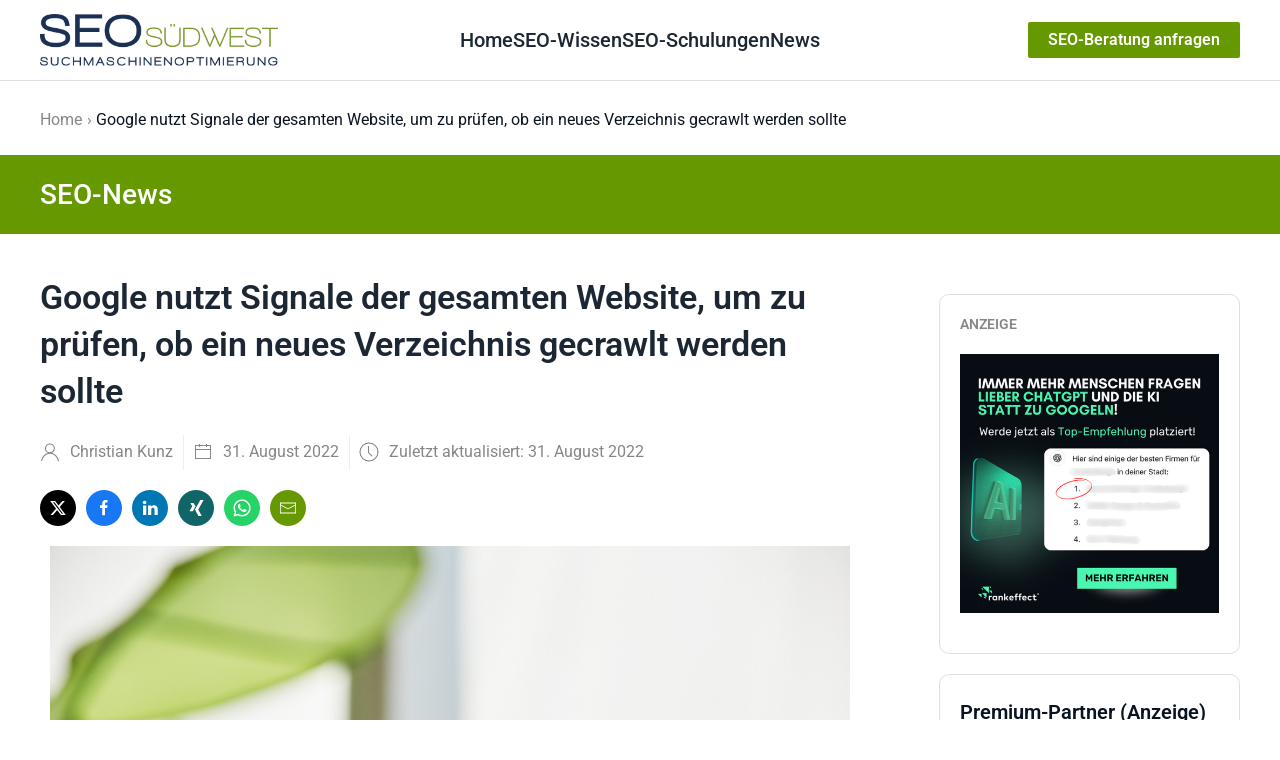

--- FILE ---
content_type: text/html; charset=utf-8
request_url: https://www.seo-suedwest.de/8311-google-nutzt-signale-der-gesamten-website-um-zu-pruefen-ob-ein-neues-verzeichnis-gecrawlt-werden-sollte.html
body_size: 16787
content:
<!DOCTYPE html>
<html lang="de-de" dir="ltr">
    <head>
        <meta name="viewport" content="width=device-width, initial-scale=1">
        <link rel="icon" href="/images/seo-suedwest-favicon-192-192.png" sizes="any">
                <link rel="apple-touch-icon" href="/templates/yootheme/packages/theme-joomla/assets/images/apple-touch-icon.png">
        <meta charset="utf-8">
	<meta name="twitter:card" content="summary_large_image">
	<meta name="og:title" content="Google nutzt Signale der gesamten Website, um zu prüfen, ob ein neues Verzeichnis gecrawlt werden sollte">
	<meta name="twitter:title" content="Google nutzt Signale der gesamten Website, um zu prüfen, ob ein neues Verzeichnis gecrawlt werden sollte">
	<meta name="og:type" content="article">
	<meta name="og:image" content="https://www.seo-suedwest.de/images/android-bots-1400.jpg">
	<meta name="twitter:image" content="https://www.seo-suedwest.de/images/android-bots-1400.jpg">
	<meta name="og:url" content="https://www.seo-suedwest.de/8311-google-nutzt-signale-der-gesamten-website-um-zu-pruefen-ob-ein-neues-verzeichnis-gecrawlt-werden-sollte.html">
	<meta name="og:site_name" content="SEO Südwest">
	<meta name="og:description" content="Wenn auf einer Website ein neues Verzeichnis hinzugefügt wird, nutzt Google Signale der gesamten Website, um zu prüfen, ob sich das Crawlen des Verzeichnisses lohnt.">
	<meta name="twitter:description" content="Wenn auf einer Website ein neues Verzeichnis hinzugefügt wird, nutzt Google Signale der gesamten Website, um zu prüfen, ob sich das Crawlen des Verzeichnisses lohnt.">
	<meta name="robots" content="index, follow, max-snippet:-1, max-image-preview:large, max-video-preview:-1">
	<meta name="author" content="Christian Kunz">
	<meta name="description" content="Wenn auf einer Website ein neues Verzeichnis hinzugefügt wird, nutzt Google Signale der gesamten Website, um zu prüfen, ob sich das Crawlen des Verzeichnisses lohnt.">
	<meta name="generator" content="Joomla! - Open Source Content Management">
	<title>Google nutzt Signale der gesamten Website, um zu prüfen, ob ein neues Verzeichnis gecrawlt werden sollte – SEO Südwest</title>
	<link href="/media/system/css/joomla-fontawesome.min.css?ver=4.4.3" rel="preload" as="style" onload="this.onload=null;this.rel='stylesheet'">
	<link href="/favicon.ico" rel="icon" type="image/vnd.microsoft.icon">
<link href="/media/vendor/joomla-custom-elements/css/joomla-alert.min.css?0.2.0" rel="stylesheet" />
	<link href="https://www.seo-suedwest.de/media/com_acym/css/module.min.css?v=1001" rel="stylesheet" />
	<link href="https://www.seo-suedwest.de/media/com_acym/css/modal.min.css?v=1738764386" rel="stylesheet" />
	<link href="/modules/mod_raxo_related_articles/tmpl/raxo-default/raxo-default.css" rel="stylesheet" />
	<link href="/media/plg_system_jcepro/site/css/content.min.css?86aa0286b6232c4a5b58f892ce080277" rel="stylesheet" />
	<link href="/templates/yootheme/css/theme.31.css?1759403553" rel="stylesheet" />
<script src="/media/vendor/jquery/js/jquery.min.js?3.7.1"></script>
	<script src="/media/legacy/js/jquery-noconflict.min.js?647005fc12b79b3ca2bb30c059899d5994e3e34d"></script>
	<script type="application/json" class="joomla-script-options new">{"joomla.jtext":{"ERROR":"Fehler","MESSAGE":"Nachricht","NOTICE":"Hinweis","WARNING":"Warnung","JCLOSE":"Schlie\u00dfen","JOK":"OK","JOPEN":"\u00d6ffnen"},"system.paths":{"root":"","rootFull":"https:\/\/www.seo-suedwest.de\/","base":"","baseFull":"https:\/\/www.seo-suedwest.de\/"},"csrf.token":"a861cf7bc2bec3a32fb9a95ce9234a01"}</script>
	<script src="/media/system/js/core.min.js?37ffe4186289eba9c5df81bea44080aff77b9684"></script>
	<script src="/media/vendor/webcomponentsjs/js/webcomponents-bundle.min.js?2.8.0" nomodule defer></script>
	<script src="/media/system/js/messages-es5.min.js?c29829fd2432533d05b15b771f86c6637708bd9d" nomodule defer></script>
	<script src="/media/system/js/joomla-hidden-mail-es5.min.js?b2c8377606bb898b64d21e2d06c6bb925371b9c3" nomodule defer></script>
	<script src="/media/system/js/joomla-hidden-mail.min.js?065992337609bf436e2fedbcbdc3de1406158b97" type="module"></script>
	<script src="/media/system/js/messages.min.js?7f7aa28ac8e8d42145850e8b45b3bc82ff9a6411" type="module"></script>
	<script src="https://www.seo-suedwest.de/media/com_acym/js/module.min.js?v=1001"></script>
	<script src="https://www.seo-suedwest.de/media/com_acym/js/modal.min.js?v=1738764386" defer></script>
	<script src="/plugins/system/yooessentials/modules/element/elements/social_sharing_item/assets/asset.js?2.2.31-1217.0948" defer></script>
	<script src="/templates/yootheme/vendor/assets/uikit/dist/js/uikit.min.js?4.4.3"></script>
	<script src="/templates/yootheme/vendor/assets/uikit/dist/js/uikit-icons-tech-space.min.js?4.4.3"></script>
	<script src="/templates/yootheme/js/theme.js?4.4.3"></script>
	<script>
        if(typeof acymModule === 'undefined'){
            var acymModule = [];
			acymModule['emailRegex'] = /^.+\@(.+\.)+.{2,20}$/i;
			acymModule['NAMECAPTION'] = 'Name';
			acymModule['NAME_MISSING'] = 'Please enter your name';
			acymModule['EMAILCAPTION'] = 'Email';
			acymModule['VALID_EMAIL'] = 'Please enter a valid e-mail address';
			acymModule['VALID_EMAIL_CONFIRMATION'] = 'E-Mail-Feld und E-Mail-Bestätigungsfeld müssen identisch sein';
			acymModule['CAPTCHA_MISSING'] = 'The captcha is invalid, please try again';
			acymModule['NO_LIST_SELECTED'] = 'Please select the lists you want to subscribe to';
			acymModule['NO_LIST_SELECTED_UNSUB'] = 'Bitte wählen Sie die Listen, von denen Sie sich abmelden möchten';
            acymModule['ACCEPT_TERMS'] = 'Bitte lesen Sie die Nutzungsbedingungen / die Datenschutzbedingungen';
        }
		</script>
	<script>window.addEventListener("DOMContentLoaded", (event) => {
acymModule["excludeValuesformAcym75201"] = [];
acymModule["excludeValuesformAcym75201"]["2"] = "Email";  });</script>
	<script>document.addEventListener('DOMContentLoaded', function() {
            Array.prototype.slice.call(document.querySelectorAll('a span[id^="cloak"]')).forEach(function(span) {
                span.innerText = span.textContent;
            });
        });</script>
	<script>// Bild bei SEO-Beratung inventieren bei farbiger Sektion  
document.addEventListener("DOMContentLoaded", function() {
       
        var bildElement = document.querySelector(".uk-section.uk-section-primary .changetheicon img");
        if (bildElement && bildElement.src.endsWith('/bilder/seo-beratung-schwarz.png')) {
           
            bildElement.src = '/bilder/icon-telefon.png';
        }
    });


// Tabellen scrollbar machen
 document.addEventListener('DOMContentLoaded', function() {
    // Funktion zum Hinzufügen der CSS-Klasse zum übergeordneten Element
    function addClassToParentTables(className) {
        var tables = document.querySelectorAll('.uk-panel table');
      
        tables.forEach(function(table) {
            var parentContainer = table.parentElement;
            if (parentContainer) {
                parentContainer.classList.add(className);
            }
        });
    }

    // Fügen Sie die Klasse 'fnet-scrollable-table' zu allen Tabellen hinzu
    addClassToParentTables('fnet-scrollable-table');
     
     // Weitere Beiträge nur auf erster Seite anzeigen
    const urlParams = new URLSearchParams(window.location.search);
    const startParam = urlParams.get('start');

    if (startParam !== null) {
      const elementsToHide = document.querySelectorAll('.fnet_hidefirstten');
      elementsToHide.forEach(function(element) {
        element.style.display = 'none';
      });
    }
});</script>
	<!-- Start: Google Strukturierte Daten -->
			
<script type="application/ld+json" data-type="gsd">
{
    "@context": "https://schema.org",
    "@type": "WebSite",
    "url": "https://www.seo-suedwest.de",
    "name": "SEO Südwest"
}
</script>

<script type="application/ld+json" data-type="gsd">
{
    "@context": "https://schema.org",
    "@type": "Organization",
    "url": "https://www.seo-suedwest.de",
    "logo": "https://www.seo-suedwest.de/images/images/images/images/SEO_Logo_final.png"
}
</script>

<script type="application/ld+json" data-type="gsd">
{
    "@context": "https://schema.org",
    "@type": "Organization",
    "name": "SEO Südwest",
    "url": "https://www.seo-suedwest.de",
    "sameAs": [
        "https://www.facebook.com/suedwest.seo/",
        "https://x.com/SEO_Suedwest"
    ]
}
</script>

<script type="application/ld+json" data-type="gsd">
{
    "@context": "https://schema.org",
    "@type": "BreadcrumbList",
    "itemListElement": [
        {
            "@type": "ListItem",
            "position": 1,
            "name": "Home",
            "item": "https://www.seo-suedwest.de/"
        },
        {
            "@type": "ListItem",
            "position": 2,
            "name": "Google nutzt Signale der gesamten Website, um zu prüfen, ob ein neues Verzeichnis gecrawlt werden sollte",
            "item": "https://www.seo-suedwest.de/8311-google-nutzt-signale-der-gesamten-website-um-zu-pruefen-ob-ein-neues-verzeichnis-gecrawlt-werden-sollte.html"
        }
    ]
}
</script>

<script type="application/ld+json" data-type="gsd">
{
    "@context": "https://schema.org",
    "@type": "NewsArticle",
    "mainEntityOfPage": {
        "@type": "WebPage",
        "@id": "https://www.seo-suedwest.de/8311-google-nutzt-signale-der-gesamten-website-um-zu-pruefen-ob-ein-neues-verzeichnis-gecrawlt-werden-sollte.html"
    },
    "headline": "Google nutzt Signale der gesamten Website, um zu prüfen, ob ein neues Verzeichnis gecrawlt werden sollte",
    "description": "Wenn auf einer Website ein neues Verzeichnis hinzugefügt wird, nutzt Google die Signale der gesamten Website, um zu prüfen, ob sich das Crawlen des Verzeichnisses lohnt.",
    "image": {
        "@type": "ImageObject",
        "url": "https://www.seo-suedwest.de/images/android-bots-1400.jpg"
    },
    "publisher": {
        "@type": "Organization",
        "name": "SEO Südwest",
        "logo": {
            "@type": "ImageObject",
            "url": "https://www.seo-suedwest.de/images/images/images/images/SEO_Logo_final.png"
        }
    },
    "author": {
        "@type": "Person",
        "name": "Christian Kunz",
        "url": "https://www.seo-suedwest.de/christian-kunz.html"
    },
    "datePublished": "2022-08-31T08:55:12+02:00",
    "dateCreated": "2022-08-31T08:55:12+02:00",
    "dateModified": "2022-08-31T08:55:25+02:00"
}
</script>
			<!-- End: Google Strukturierte Daten -->
	<script>window.yootheme ||= {}; var $theme = yootheme.theme = {"i18n":{"close":{"label":"Close"},"totop":{"label":"Back to top"},"marker":{"label":"Open"},"navbarToggleIcon":{"label":"Open menu"},"paginationPrevious":{"label":"Previous page"},"paginationNext":{"label":"Next page"},"searchIcon":{"toggle":"Open Search","submit":"Submit Search"},"slider":{"next":"Next slide","previous":"Previous slide","slideX":"Slide %s","slideLabel":"%s of %s"},"slideshow":{"next":"Next slide","previous":"Previous slide","slideX":"Slide %s","slideLabel":"%s of %s"},"lightboxPanel":{"next":"Next slide","previous":"Previous slide","slideLabel":"%s of %s","close":"Close"}}};</script>

    </head>
    <body class=" article-detail mm-hover showInvertSection">

        <div class="uk-hidden-visually uk-notification uk-notification-top-left uk-width-auto">
            <div class="uk-notification-message">
                <a href="#tm-main">Skip to main content</a>
            </div>
        </div>

        
        
        <div class="tm-page">

                        


<header class="tm-header-mobile uk-hidden@l">


    
        <div class="uk-navbar-container">

            <div class="uk-container uk-container-expand">
                <nav class="uk-navbar" uk-navbar="{&quot;align&quot;:&quot;left&quot;,&quot;container&quot;:&quot;.tm-header-mobile&quot;,&quot;boundary&quot;:&quot;.tm-header-mobile .uk-navbar-container&quot;}">

                                        <div class="uk-navbar-left">

                                                    <a href="https://www.seo-suedwest.de/" aria-label="Zurück zur Startseite" class="uk-logo uk-navbar-item">
    <img alt loading="eager" height="32" src="/images/images/images/images/SEO_Logo_final.png"></a>
                        
                        
                    </div>
                    
                    
                                        <div class="uk-navbar-right">

                                                    
                        
                        
<div class="uk-navbar-item" id="module-593">

    
    
<div class="uk-margin-remove-last-child custom" ><p><a href="/seo-karlsruhe-baden-pfalz.html" class="uk-button uk-button-primary uk-button-small subbutton">SEO-Beratung anfragen</a></p></div>

</div>
<a uk-toggle href="#tm-dialog-mobile" class="uk-navbar-toggle">

        
        <div uk-navbar-toggle-icon></div>

        
    </a>

                    </div>
                    
                </nav>
            </div>

        </div>

    



        <div id="tm-dialog-mobile" uk-offcanvas="container: true; overlay: true" mode="slide" flip>
        <div class="uk-offcanvas-bar uk-flex uk-flex-column">

                        <button class="uk-offcanvas-close uk-close-large" type="button" uk-close uk-toggle="cls: uk-close-large; mode: media; media: @s"></button>
            
                        <div class="uk-margin-auto-bottom">
                
<div class="uk-panel" id="module-menu-dialog-mobile">

    
    
<ul class="uk-nav uk-nav-default">
    
	<li class="item-172 uk-active"><a href="/"> Home</a></li>
	<li class="item-171 uk-parent"><a href="/seo-wissen.html"> SEO-Wissen</a>
	<ul class="uk-nav-sub">

		<li class="item-456"><a href="/6655-google-core-web-vitals-alles-was-ihr-wissen-muesst.html"> Core Web Vitals</a></li>
		<li class="item-555"><a href="https://www.seo-suedwest.de/8172-was-kostet-seo.html"> Was kostet SEO?</a></li>
		<li class="item-66"><a href="/seo-wissen/seo-checkliste.html"> SEO-Checkliste</a></li>
		<li class="item-61"><a href="/seo-wissen/warum-suchmaschinenoptimierung.html"> Warum SEO?</a></li>
		<li class="item-27 uk-parent"><a href="/seo-wissen/onsite-optimierung.html"> Onsite-Optimierung</a>
		<ul>

			<li class="item-64"><a href="/seo-wissen/onsite-optimierung/seo-trends-suchverhalten.html"> SEO und Trends im Suchverhalten</a></li>
			<li class="item-62"><a href="/seo-wissen/onsite-optimierung/pagerank-sculpting.html"> PageRank-Sculpting</a></li>
			<li class="item-71"><a href="/seo-wissen/onsite-optimierung/long-tail-optimierung.html"> Long-Tail-Optimierung</a></li>
			<li class="item-238"><a href="/seo-wissen/onsite-optimierung/seo-title-optimierung.html"> Title-Optimierung</a></li></ul></li>
		<li class="item-55 uk-parent"><a href="/seo-wissen/offsite-optimierung.html"> Offsite-Optimierung</a>
		<ul>

			<li class="item-56"><a href="/seo-wissen/offsite-optimierung/link-strategie.html"> Link-Strategie</a></li></ul></li>
		<li class="item-106"><a href="/seo-wissen/seo-projektmanagement.html"> SEO-Projektmanagement</a></li>
		<li class="item-86"><a href="/seo-wissen/tipps-und-tricks.html"> Tipps und Tricks</a></li>
		<li class="item-76"><a href="/seo-wissen/webverzeichnisse.html"> Webverzeichnisse</a></li>
		<li class="item-111"><a href="/seo-wissen/seo-blogs.html"> SEO-Blogs</a></li>
		<li class="item-193"><a href="/seo-wissen/faq.html" title="SEO-FAQ"> SEO-FAQ</a></li>
		<li class="item-223"><a href="/seo-wissen/information-retrieval.html"> Information Retrieval</a></li>
		<li class="item-237"><a href="/seo-wissen/mobile-seo.html"> Mobile SEO</a></li>
		<li class="item-272"><a href="/seo-wissen/seo-glossar.html"> SEO-Glossar</a></li>
		<li class="item-296"><a href="/seo-wissen/seo-bildersuche.html"> SEO für die Bildersuche</a></li>
		<li class="item-307"><a href="/seo-wissen/seo-selber-machen.html"> SEO selber machen</a></li>
		<li class="item-419"><a href="/seo-wissen/seo-newsletter.html"> SEO-Newsletter</a></li></ul></li>
	<li class="item-344"><a href="/seo-schulungen-und-seminare.html"> SEO-Schulungen</a></li>
	<li class="item-199 uk-active uk-parent"><a href="/"> News</a>
	<ul class="uk-nav-sub">

		<li class="item-229"><a href="/news/blogszene.html"> SEO-Blogszene</a></li>
		<li class="item-224"><a href="/news/politik.html"> Politik</a></li>
		<li class="item-230"><a href="/news/wissenschaft-und-technik.html"> Wissenschaft und Technik</a></li>
		<li class="item-95"><a href="/news/blog.html"> Blog</a></li>
		<li class="item-356"><a href="/news/podcast.html"> SEO-Podcast</a></li></ul></li></ul>

</div>

            </div>
            
            
        </div>
    </div>
    
    
    

</header>




<header class="tm-header uk-visible@l">



        <div uk-sticky media="@l" show-on-up animation="uk-animation-slide-top" cls-active="uk-navbar-sticky" sel-target=".uk-navbar-container">
    
        <div class="uk-navbar-container">

            <div class="uk-container uk-container-xlarge">
                <nav class="uk-navbar" uk-navbar="{&quot;align&quot;:&quot;left&quot;,&quot;container&quot;:&quot;.tm-header &gt; [uk-sticky]&quot;,&quot;boundary&quot;:&quot;.tm-header .uk-navbar-container&quot;}">

                                        <div class="uk-navbar-left">

                                                    <a href="https://www.seo-suedwest.de/" aria-label="Zurück zur Startseite" class="uk-logo uk-navbar-item">
    <img alt loading="eager" height="48" src="/images/images/images/images/SEO_Logo_final.png"></a>
                        
                        
                        
                    </div>
                    
                                        <div class="uk-navbar-center">

                        
                                                    
<ul class="uk-navbar-nav">
    
	<li class="item-172 uk-active"><a href="/"> Home</a></li>
	<li class="item-171 uk-parent"><a href="/seo-wissen.html"> SEO-Wissen</a>
	<div class="uk-drop uk-navbar-dropdown"><div><ul class="uk-nav uk-navbar-dropdown-nav">

		<li class="item-456"><a href="/6655-google-core-web-vitals-alles-was-ihr-wissen-muesst.html"> Core Web Vitals</a></li>
		<li class="item-555"><a href="https://www.seo-suedwest.de/8172-was-kostet-seo.html"> Was kostet SEO?</a></li>
		<li class="item-66"><a href="/seo-wissen/seo-checkliste.html"> SEO-Checkliste</a></li>
		<li class="item-61"><a href="/seo-wissen/warum-suchmaschinenoptimierung.html"> Warum SEO?</a></li>
		<li class="item-27 uk-parent"><a href="/seo-wissen/onsite-optimierung.html"> Onsite-Optimierung</a>
		<ul class="uk-nav-sub">

			<li class="item-64"><a href="/seo-wissen/onsite-optimierung/seo-trends-suchverhalten.html"> SEO und Trends im Suchverhalten</a></li>
			<li class="item-62"><a href="/seo-wissen/onsite-optimierung/pagerank-sculpting.html"> PageRank-Sculpting</a></li>
			<li class="item-71"><a href="/seo-wissen/onsite-optimierung/long-tail-optimierung.html"> Long-Tail-Optimierung</a></li>
			<li class="item-238"><a href="/seo-wissen/onsite-optimierung/seo-title-optimierung.html"> Title-Optimierung</a></li></ul></li>
		<li class="item-55 uk-parent"><a href="/seo-wissen/offsite-optimierung.html"> Offsite-Optimierung</a>
		<ul class="uk-nav-sub">

			<li class="item-56"><a href="/seo-wissen/offsite-optimierung/link-strategie.html"> Link-Strategie</a></li></ul></li>
		<li class="item-106"><a href="/seo-wissen/seo-projektmanagement.html"> SEO-Projektmanagement</a></li>
		<li class="item-86"><a href="/seo-wissen/tipps-und-tricks.html"> Tipps und Tricks</a></li>
		<li class="item-76"><a href="/seo-wissen/webverzeichnisse.html"> Webverzeichnisse</a></li>
		<li class="item-111"><a href="/seo-wissen/seo-blogs.html"> SEO-Blogs</a></li>
		<li class="item-193"><a href="/seo-wissen/faq.html" title="SEO-FAQ"> SEO-FAQ</a></li>
		<li class="item-223"><a href="/seo-wissen/information-retrieval.html"> Information Retrieval</a></li>
		<li class="item-237"><a href="/seo-wissen/mobile-seo.html"> Mobile SEO</a></li>
		<li class="item-272"><a href="/seo-wissen/seo-glossar.html"> SEO-Glossar</a></li>
		<li class="item-296"><a href="/seo-wissen/seo-bildersuche.html"> SEO für die Bildersuche</a></li>
		<li class="item-307"><a href="/seo-wissen/seo-selber-machen.html"> SEO selber machen</a></li>
		<li class="item-419"><a href="/seo-wissen/seo-newsletter.html"> SEO-Newsletter</a></li></ul></div></div></li>
	<li class="item-344"><a href="/seo-schulungen-und-seminare.html"> SEO-Schulungen</a></li>
	<li class="item-199 uk-active uk-parent"><a href="/"> News</a>
	<div class="uk-drop uk-navbar-dropdown"><div><ul class="uk-nav uk-navbar-dropdown-nav">

		<li class="item-229"><a href="/news/blogszene.html"> SEO-Blogszene</a></li>
		<li class="item-224"><a href="/news/politik.html"> Politik</a></li>
		<li class="item-230"><a href="/news/wissenschaft-und-technik.html"> Wissenschaft und Technik</a></li>
		<li class="item-95"><a href="/news/blog.html"> Blog</a></li>
		<li class="item-356"><a href="/news/podcast.html"> SEO-Podcast</a></li></ul></div></div></li></ul>

                        
                    </div>
                    
                                        <div class="uk-navbar-right">

                        
                                                    
<div class="uk-navbar-item" id="module-594">

    
    
<div class="uk-margin-remove-last-child custom" ><p><a href="/seo-karlsruhe-baden-pfalz.html" class="uk-button uk-button-primary uk-button-small subbutton">SEO-Beratung anfragen</a></p></div>

</div>

                        
                    </div>
                    
                </nav>
            </div>

        </div>

        </div>
    







</header>

            
            

            <main id="tm-main" >

                
                <div id="system-message-container" aria-live="polite"></div>

                <!-- Builder #template-nFunvE6- -->
<div class="uk-section-default uk-section uk-section-xsmall">
    
        
        
        
            
                                <div class="uk-container uk-container-large">                
                    <div class="uk-grid tm-grid-expand uk-child-width-1-1 uk-grid-margin">
<div class="uk-width-1-1">
    
        
            
            
            
                
                    

<nav aria-label="Breadcrumb">
    <ul class="uk-breadcrumb uk-margin-remove-bottom" vocab="https://schema.org/" typeof="BreadcrumbList">
    
            <li property="itemListElement" typeof="ListItem">            <a href="/" property="item" typeof="WebPage"><span property="name">Home</span></a>
            <meta property="position" content="1">
            </li>    
            <li property="itemListElement" typeof="ListItem">            <span property="name" aria-current="page">Google nutzt Signale der gesamten Website, um zu prüfen, ob ein neues Verzeichnis gecrawlt werden sollte</span>            <meta property="position" content="2">
            </li>    
    </ul>
</nav>

                
            
        
    
</div></div>
                                </div>                
            
        
    
</div>
<div class="uk-section-primary uk-section uk-section-xsmall">
    
        
        
        
            
                                <div class="uk-container uk-container-large">                
                    <div class="uk-grid tm-grid-expand uk-child-width-1-1 uk-grid-margin">
<div class="uk-width-1-1">
    
        
            
            
            
                
                    
<div class="uk-h2">        SEO-News    </div>
                
            
        
    
</div></div>
                                </div>                
            
        
    
</div>
<div class="uk-section-default uk-section uk-section-small">
    
        
        
        
            
                                <div class="uk-container">                
                    <div class="uk-grid tm-grid-expand uk-grid-column-large uk-grid-row-small uk-grid-margin-small" uk-grid>
<div class="uk-width-expand@m">
    
        
            
            
            
                
                    
<h1 class="uk-h1 uk-margin">        Google nutzt Signale der gesamten Website, um zu prüfen, ob ein neues Verzeichnis gecrawlt werden sollte    </h1>
<div class="uk-margin">
    <div class="uk-grid uk-child-width-auto uk-grid-small uk-grid-divider uk-grid-match" uk-grid>        <div>
<div class="el-item uk-panel" uk-scrollspy="target: [uk-scrollspy-class];">
    
                <div class="uk-grid-small uk-flex-middle" uk-grid>        
                        <div class="uk-width-auto">            
                                

    
                <span class="uk-text-muted el-image" uk-icon="icon: user; width: 20; height: 20;"></span>        
        
    
                
                        </div>            
                        <div class="uk-width-expand uk-margin-remove-first-child">            
                
                
                    

        
        
                <div class="el-meta uk-text-meta uk-margin-top">Christian Kunz</div>        
    
        
        
        
        
        

                
                
                        </div>            
                </div>        
    
</div></div>
        <div>
<div class="el-item uk-panel" uk-scrollspy="target: [uk-scrollspy-class];">
    
                <div class="uk-grid-small uk-flex-middle" uk-grid>        
                        <div class="uk-width-auto">            
                                

    
                <span class="uk-text-muted el-image" uk-icon="icon: calendar; width: 20; height: 20;"></span>        
        
    
                
                        </div>            
                        <div class="uk-width-expand uk-margin-remove-first-child">            
                
                
                    

        
        
                <div class="el-meta uk-text-meta uk-margin-top">31. August 2022</div>        
    
        
        
        
        
        

                
                
                        </div>            
                </div>        
    
</div></div>
        <div>
<div class="el-item uk-panel" uk-scrollspy="target: [uk-scrollspy-class];">
    
                <div class="uk-grid-small uk-flex-middle" uk-grid>        
                        <div class="uk-width-auto">            
                                

    
                <span class="uk-text-muted el-image" uk-icon="icon: clock; width: 20; height: 20;"></span>        
        
    
                
                        </div>            
                        <div class="uk-width-expand uk-margin-remove-first-child">            
                
                
                    

        
        
                <div class="el-meta uk-text-meta uk-margin-top">Zuletzt aktualisiert: 31. August 2022</div>        
    
        
        
        
        
        

                
                
                        </div>            
                </div>        
    
</div></div>
        </div>
</div>
<div class="uk-margin">    <div class="uk-child-width-auto uk-grid-small" uk-grid>
        <div>
<a rel="noreferrer" href="https://twitter.com/intent/tweet?text=https%3A%2F%2Fwww.seo-suedwest.de%2F8311-google-nutzt-signale-der-gesamten-website-um-zu-pruefen-ob-ein-neues-verzeichnis-gecrawlt-werden-sollte.html" title="Bei Twitter teilen" class="el-link uk-icon-button" uk-icon="icon: twitter;" target="_blank"></a></div>
        <div>
<a rel="noreferrer" href="https://www.facebook.com/sharer/sharer.php?u=https%3A%2F%2Fwww.seo-suedwest.de%2F8311-google-nutzt-signale-der-gesamten-website-um-zu-pruefen-ob-ein-neues-verzeichnis-gecrawlt-werden-sollte.html" title="Bei Facebook teilen" class="el-link uk-icon-button" uk-icon="icon: facebook;" target="_blank"></a></div>
        <div>
<a rel="noreferrer" href="https://www.linkedin.com/shareArticle?mini=true&amp;url=https%3A%2F%2Fwww.seo-suedwest.de%2F8311-google-nutzt-signale-der-gesamten-website-um-zu-pruefen-ob-ein-neues-verzeichnis-gecrawlt-werden-sollte.html" title="Bei LinkedIn teilen" class="el-link uk-icon-button" uk-icon="icon: linkedin;" target="_blank"></a></div>
        <div>
<a rel="noreferrer" href="https://www.xing.com/spi/shares/new?url=https%3A%2F%2Fwww.seo-suedwest.de%2F8311-google-nutzt-signale-der-gesamten-website-um-zu-pruefen-ob-ein-neues-verzeichnis-gecrawlt-werden-sollte.html" title="Bei Xing teilen" class="el-link uk-icon-button" uk-icon="icon: xing;" target="_blank"></a></div>
        <div>
<a rel="noreferrer" href="https://api.whatsapp.com/send?text=https%3A%2F%2Fwww.seo-suedwest.de%2F8311-google-nutzt-signale-der-gesamten-website-um-zu-pruefen-ob-ein-neues-verzeichnis-gecrawlt-werden-sollte.html" title="Bei Whatsapp teilen" class="el-link uk-icon-button" uk-icon="icon: whatsapp;" target="_blank"></a></div>
        <div>
<a rel="noreferrer" href="mailto:?subject=Google%20nutzt%20Signale%20der%20gesamten%20Website%2C%20um%20zu%20pr%C3%BCfen%2C%20ob%20ein%20neues%20Verzeichnis%20gecrawlt%20werden%20sollte&amp;body=index.php%3Foption%3Dcom_content%26view%3Darticle%26id%3D8311%26catid%3D45" class="el-link uk-icon-button" uk-icon="icon: mail;" title="Per E-Mail versenden" target="_self"></a></div>
    
    </div>
</div>
<div class="uk-margin uk-text-center">
        <img src="/images/android-bots-1400.jpg" width="800" class="el-image" alt="Android-Bots" loading="lazy">    
    
</div><div class="uk-panel inhalt uk-margin uk-margin-remove-bottom"><p>Wenn auf einer Website ein neues Verzeichnis hinzugefügt wird, nutzt Google die Signale der gesamten Website, um zu prüfen, ob sich das Crawlen des Verzeichnisses lohnt.</p>
 
<p><div class="moduletable ">
        
<div class="uk-margin-remove-last-child custom" ><div data-nosnippet align="center"><a href="https://www.rankeffect.de/online-marketing-agentur/geo-agentur?utm_source=seo-suedwest&amp;utm_medium=banner-premium-partner&amp;utm_campaign=amp" rel="nofollow"> <img src="/images/rankeffect-banner-quer-19-08-25.png" width="660" height="180" alt="rankeffect banner quer 19 08 25" /></a></div>
<div align="right"><span align="right" style="font-size: 6pt;">&nbsp;Anzeige</span></div></div>
</div>
</p>
<p>Google crawlt nur solche Inhalte, bei denen die Suchmaschine davon ausgeht, dass sie für die Suche und deren Nutzer einen Mehrwert bringen. Wenn auf einer Website ein neues Verzeichnis wie zum Beispiel ein Blog angelegt wird, so weiß Google aber über dieses neue Verzeichnis zunächst einmal nichts, weil noch keine Signale gesammelt wurden.</p>
<p></p>
<p><div class="moduletable ">
        
<div class="uk-grid tm-grid-expand uk-child-width-1-1 uk-grid-margin">
<div class="uk-width-1-1">
    
        
            
            
            
                
                    <div class="uk-panel uk-card uk-card-secondary uk-card-body uk-card-small uk-margin"><div class="uk-grid tm-grid-expand uk-child-width-1-1 uk-grid-margin">
<div class="uk-width-1-1">
    
        
            
            
            
                
                    <div class="uk-panel uk-margin uk-text-center"><h3>SEO-Beratung: Wir sind Ihre Experten</h3>
<p style="font-size: 18px;">Wir bringen gemeinsam Ihre Website nach vorne. Profitieren Sie von jahrelanger SEO-Erfahrung.</p></div>
<div class="uk-margin uk-text-center">
    
    
        
        
<a class="el-content uk-button uk-button-primary" href="/seo-karlsruhe-baden-pfalz.html">
    
        Unsere Beratungsleistungen    
    
</a>

        
    
    
</div>

<div id="wir-stellen-uns-vor" class="uk-margin-medium uk-text-center">
    <div class="uk-grid uk-child-width-1-1 uk-child-width-1-3@s uk-flex-center uk-grid-match" uk-grid>        <div>
<div class="el-item uk-panel uk-margin-remove-first-child">
    
        
            
                
            
            
                                

    
                <img src="/images/autoren/christian-kunz-neu-1400.jpg" width="180" height="120" alt="Christian Kunz" loading="lazy" class="el-image uk-object-cover" style="aspect-ratio: 180 / 120;">        
        
    
                
                
                    

        
                <div class="el-title uk-h5 uk-margin-top uk-margin-remove-bottom">                        Christian Kunz                    </div>        
                <div class="el-meta uk-h6 uk-margin-remove-bottom uk-margin-remove-top">SEO Experte</div>        
    
        
        
        
        
        

                
                
            
        
    
</div></div>
        <div>
<div class="el-item uk-panel uk-margin-remove-first-child">
    
        
            
                
            
            
                                

    
                <img src="/images/autoren/david-wulf.jpg" width="180" height="120" alt="David Wulf" loading="lazy" class="el-image uk-object-cover" style="aspect-ratio: 180 / 120;">        
        
    
                
                
                    

        
                <div class="el-title uk-h5 uk-margin-top uk-margin-remove-bottom">                        David Wulf                    </div>        
                <div class="el-meta uk-h6 uk-margin-remove-bottom uk-margin-remove-top">SEO Experte</div>        
    
        
        
        
        
        

                
                
            
        
    
</div></div>
        <div>
<div class="el-item uk-panel uk-margin-remove-first-child">
    
        
            
                
            
            
                                

    
                <img src="/images/autoren/sven-haewel.jpg" width="180" height="120" alt="Sven Häwel" loading="lazy" class="el-image uk-object-cover" style="aspect-ratio: 180 / 120;">        
        
    
                
                
                    

        
                <div class="el-title uk-h5 uk-margin-top uk-margin-remove-bottom">                        Sven Häwel                    </div>        
                <div class="el-meta uk-h6 uk-margin-remove-bottom uk-margin-remove-top">Offpage-Experte</div>        
    
        
        
        
        
        

                
                
            
        
    
</div></div>
        </div>
</div>
                
            
        
    
</div></div></div>
                
            
        
    
</div></div></div>
</p>
<p>In solchen Fällen nutzt Google Signale der gesamten Website, um den Crawl-Bedarf zu bestimmen, wie Gary Illyes <a href="https://www.youtube.com/watch?v=LIMqmzuzpVg&amp;t=551s" title="Search Off the Record: Google nutzt Signale der gesamten Website, um zu prüfen, ob sich das Crawlen eines neuen Verzeichnisses lohnt" target="_self"><strong>in der neuen Ausgabe von Search Off the Record</strong></a>, Googles SEO-Podcast, erklärte. Zu diesen Signalen gehört nicht nur die Aktualisierungsrate bzw. die Update-Frequenz auf der Website, sondern es werden zahlreiche weitere Qualitätssignale verwendet.</p>
<p>Wenn ein bestimmtes Muster wie zum Beispiel ein bestimmtes Verzeichnis auf der Website wie "/blog" oder "/produkte" populär ist und die Menschen darauf verlinken, ist das für Google ein Zeichen, dass die Menschen dieses Verzeichnis mögen.</p>
<p>Das alles bedeutet, dass es auf Websites, die in Google bereits etabliert sind und die gute Rankings erzielen, einfacher ist, neue Verzeichnisse crawlen zu lassen als auf weniger populären Websites.</p>
<p><a href="/2222-google-erklaert-crawl-budget.html" title="Das Crawl-Budget einer Website" target="_self"><strong>Das Crawl-Budget einer Website</strong></a> bestimmt sich sowohl durch den Crawl-Bedarf, den Google sieht - zum Beispiel aufgrund hochwertiger Inhalte - als auch durch die bestehenden Limitierungen wie zum Beispiel die Leistungsfähigkeit der Website.</p>
<p><div class="moduletable ">
        
<div class="uk-margin-remove-last-child custom" ><div class="credentials2 uk-card uk-card-primary uk-card-body uk-card-small">
	<div class="uk-grid" uk-grid="">
		<div class="uk-width-auto@s">
			<p><img style="margin: 0 auto; text-align: center;" alt="Christian Kunz" width="160" src="/images/christian-kunz-neu-500.png"></p>
		</div>
		<div class="uk-width-expand@s">
			<h4 style="text-align: left;"><span style="margin: 0 auto; text-align: center;"><a href="https://www.seo-suedwest.de/christian-kunz.html"><strong>Von Christian Kunz</strong></a></span></h4>
			<p>SEO-Experte.<br>Sie benötigen Beratung für Ihre Webseite? Klicken Sie <a href="https://www.seo-suedwest.de/seo-karlsruhe-baden-pfalz.html">hier</a></p>
		</div>
	</div>
</div>
<hr>
<div style="display:none;" class="gruenebox2">
	<div data-nosnippet="">Anzeige
		<p><a href="Footer: https://www.agenturtipp.de/angebot-einholen/?pk_campaign=banner-suedwest&amp;pk_kwd=footer" rel="sponsored"><img alt="SEO-Vergleich" width="630" style="display: block; margin: 10px auto;" src="/images/allgemeiner-banner-suedwest-05-23.png"></a></p>
	</div>
</div></div>
</div>
</p>
<p><div class="moduletable credentials uk-card-primary uk-card uk-card-body uk-card-small">
            <h3 >SEO-Newsletter bestellen</h3>        	<div class="acym_module " id="acym_module_formAcym75201">
		<div class="acym_fulldiv" id="acym_fulldiv_formAcym75201" >
			<form enctype="multipart/form-data"
				  id="formAcym75201"
				  name="formAcym75201"
				  method="POST"
				  action="/component/acym/frontusers.html?tmpl=component"
				  onsubmit="return submitAcymForm('subscribe','formAcym75201', 'acymSubmitSubForm')">
				<div class="acym_module_form">
                    <div class="acym_introtext">Im monatlichen SEO-Newsletter erhaltet Ihr eine Übersicht der jeweils zehn wichtigsten SEO-Meldungen des Monats. Mit dem SEO-Newsletter bleibt Ihr auf dem Laufenden.</div>
<table class="acym_form">
	<tr>
        <td class="onefield acyfield_2 acyfield_text"><label  class="cell margin-top-1"><span class="acym__users__creation__fields__title">Email</span><input id="email_field_576"  name="user[email]" value="" data-authorized-content="{&quot;0&quot;:&quot;all&quot;,&quot;regex&quot;:&quot;&quot;,&quot;message&quot;:&quot;Falscher wert f\u00fcr das Feld Email&quot;}" required type="email" class="cell acym__user__edit__email  "></label><div class="acym__field__error__block" data-acym-field-id="2"></div></td></tr><tr><td class="acyterms" colspan="2"><input id="mailingdata_terms_formAcym75201" class="checkbox" type="checkbox" name="terms" title="Nutzungsbedingungen"/> Ich bin mit den 	<a class="acym__modal__handle" data-acym-modal="identifier_7262" href="#">
        Nutzungsbedingungen	</a>
	<div class="acym__modal" id="acym__modal__identifier_7262" style="display: none;">
		<div class="acym__modal__content">
			<div class="acym__modal__close"><span>&times;</span></div>
            			<iframe class="acym__modal__iframe" src="/datenschutz-93.html?tmpl=component"></iframe>
		</div>
	</div>
     einverstanden</td></tr><tr>
		<td colspan="2" class="acysubbuttons">
			<noscript>
                Please enable the javascript to submit this form			</noscript>
			<input type="button"
				   class="btn btn-primary button subbutton"
				   value="Anmelden"
				   name="Submit"
				   onclick="try{ return submitAcymForm('subscribe','formAcym75201', 'acymSubmitSubForm'); }catch(err){alert('The form could not be submitted '+err);return false;}" />
            		</td>
	</tr>
</table>
				</div>

				<input type="hidden" name="ctrl" value="frontusers" />
				<input type="hidden" name="task" value="notask" />
				<input type="hidden" name="option" value="com_acym" />

                
				<input type="hidden" name="ajax" value="1" />
				<input type="hidden" name="successmode" value="replace" />
				<input type="hidden" name="acy_source" value="Module n°496" />
				<input type="hidden" name="hiddenlists" value="1,2" />
				<input type="hidden" name="fields" value="name,email" />
				<input type="hidden" name="acyformname" value="formAcym75201" />
				<input type="hidden" name="acysubmode" value="mod_acym" />
				<input type="hidden" name="confirmation_message" value="" />

                			</form>
		</div>
	</div>
</div>
</p>
<p></p>
<p>&nbsp;</p></div>
<div class="uk-card uk-card-body uk-card-primary uk-card-small uk-margin uk-margin-remove-top">
            <h3 class="el-title uk-card-title">                    Verwandte Beiträge                </h3>    
    
<div id="raxo-module-id656" class="raxo-related-articles raxo-default">




<div class="raxo-container">

		<div class="raxo-normal">

				<article class="raxo-item-nor raxo-category-id45"><div class="raxo-wrap">

						<div class="raxo-image"><img src="/images/thumbnails/raxo/rrla/tb-w240-h180-crop-int-a2c9fba3abc81661ec35f224daf9f791.jpg" width="240" height="180" alt="Googlebot" /></div>
			
						<div class="raxo-content">

				
								<h4 class="raxo-title"><a href="/10208-google-400er-fehler-belasten-nicht-das-crawl-budget.html">Google: Diese HTTP-Statuscodes belasten das Crawl-Budget</a></h4>
				
				
								<div class="raxo-text">Nicht jeder URL-Aufruf geht zu Lasten des Crawl-Budgets, das Google einer Website einräumt. 400er-Fehler wie zum Beispiel 404er werden nicht vom Crawl-Budget abgezogen.
					
				</div>
				
			</div>
			
		</div></article>
				<article class="raxo-item-nor raxo-category-id45"><div class="raxo-wrap">

						<div class="raxo-image"><img src="/images/thumbnails/raxo/rrla/tb-w240-h180-crop-int-a1decc4ce6e17f9c08bfeae0ddb02048.jpg" width="240" height="180" alt="Google Bilder SEO" /></div>
			
						<div class="raxo-content">

				
								<h4 class="raxo-title"><a href="/10305-neuer-hinweis-von-google-fuer-bilder-auf-einer-website-immer-dieselbe-url-verwenden.html">Neuer Hinweis von Google: Für Bilder auf einer Website immer dieselbe URL verwenden</a></h4>
				
				
								<div class="raxo-text">Google hat einen Hinweis zur Verwendung von Bildern auf großen Websites ergänzt. Bilder auf einer Website sollten immer jeweils mit derselben URL referenziert sein. Das spart Crawl-Budget.
					
				</div>
				
			</div>
			
		</div></article>
				<article class="raxo-item-nor raxo-category-id45"><div class="raxo-wrap">

						<div class="raxo-image"><img src="/images/thumbnails/raxo/rrla/tb-w240-h180-crop-int-38e80402726188b596dda786019f08ba.jpg" width="240" height="180" alt="Googlebot Quality Rater Guidelines" /></div>
			
						<div class="raxo-content">

				
								<h4 class="raxo-title"><a href="/10133-google-erklaert-wie-sich-das-hinzufuegen-neuer-themen-auf-eine-website-auswirken-kann.html">Google erklärt, wie sich das Hinzufügen neuer Themen auf eine Website auswirken kann</a></h4>
				
				
								<div class="raxo-text">Wenn man zu einer Website neue Themen hinzufügt, die dort bisher noch nicht behandelt wurden, kann sich das auf verschiedene Weisen auf die Rankings auswirken.
					
				</div>
				
			</div>
			
		</div></article>
		
	</div>
	
</div>


</div>
</div>
<div class="uk-card uk-card-body uk-card-primary uk-card-small uk-margin">
    
    
<div class="uk-grid tm-grid-expand uk-child-width-1-1 uk-grid-margin">
<div class="uk-width-1-1">
    
        
            
            
            
                
                    
<div class="uk-margin">
    <div class="uk-grid uk-child-width-1-1 uk-grid-small uk-grid-divider uk-grid-match" uk-grid>        <div>
<div class="el-item uk-grid-item-match">
        <a class="uk-panel uk-flex-stretch uk-link-toggle" href="https://www.facebook.com/suedwest.seo" target="_blank">    
                <div class="uk-grid-column-small uk-grid-row-collapse uk-flex-middle" uk-grid>        
                        <div class="uk-width-auto">            
                                

    
                <img src="/bilder/FB-f-Logo_blue_72.png" width="32" height="32" alt loading="lazy" class="el-image uk-object-cover" style="aspect-ratio: 32 / 32;">        
        
    
                
                        </div>            
                        <div class="uk-width-expand uk-margin-remove-first-child">            
                
                
                    

        
                <h3 class="el-title uk-text-primary uk-margin-top uk-margin-remove-bottom">                        <span class="uk-link-heading">Folge SEO Südwest auf Facebook</span>                    </h3>        
        
    
        
        
        
        
        

                
                
                        </div>            
                </div>        
        </a>    
</div></div>
        <div>
<div class="el-item uk-grid-item-match">
        <a class="uk-panel uk-flex-stretch uk-link-toggle" href="https://www.xing.com/news/pages/seo-sudwest-304" target="_blank">    
                <div class="uk-grid-column-small uk-grid-row-collapse uk-flex-middle" uk-grid>        
                        <div class="uk-width-auto">            
                                

    
                <img src="/bilder/xing-logo.png" width="32" height="32" alt loading="lazy" class="el-image uk-object-cover" style="aspect-ratio: 32 / 32;">        
        
    
                
                        </div>            
                        <div class="uk-width-expand uk-margin-remove-first-child">            
                
                
                    

        
                <h3 class="el-title uk-text-primary uk-margin-top uk-margin-remove-bottom">                        <span class="uk-link-heading">Folge SEO Südwest auf Xing</span>                    </h3>        
        
    
        
        
        
        
        

                
                
                        </div>            
                </div>        
        </a>    
</div></div>
        <div>
<div class="el-item uk-grid-item-match">
        <a class="uk-panel uk-flex-stretch uk-link-toggle" href="https://twitter.com/SEO_Suedwest" target="_blank">    
                <div class="uk-grid-column-small uk-grid-row-collapse uk-flex-middle" uk-grid>        
                        <div class="uk-width-auto">            
                                

    
                <img src="/bilder/Twitter_logo_blue.png" width="32" height="32" alt loading="lazy" class="el-image uk-object-cover" style="aspect-ratio: 32 / 32;">        
        
    
                
                        </div>            
                        <div class="uk-width-expand uk-margin-remove-first-child">            
                
                
                    

        
                <h3 class="el-title uk-text-primary uk-margin-top uk-margin-remove-bottom">                        <span class="uk-link-heading">Folge SEO Südwest auf Twitter</span>                    </h3>        
        
    
        
        
        
        
        

                
                
                        </div>            
                </div>        
        </a>    
</div></div>
        </div>
</div>
                
            
        
    
</div></div>
</div>
                
            
        
    
</div>
<div class="uk-width-medium@m">
    
        
            
            
            
                
                    <div class="fnet-panel-childs fnet-margin-small">
<div class="uk-grid uk-child-width-1-1" uk-grid>    <div>
<div class="uk-panel" id="module-373">

    
        <h3>

                Anzeige        
        </h3>

    
    
<div class="uk-margin-remove-last-child custom" ><div align="center">
<p><a title="SEO-Checkliste" href="https://www.rankeffect.de/online-marketing-agentur/geo-agentur?utm_source=seo-suedwest&amp;utm_medium=banner-premium-partner&amp;utm_campaign=amp" rel="sponsored"><img style="border: 0; vertical-align: middle;" src="/images/rankeffect-banner-hoch-19-08-25.png" alt="rnkeffect" width="270" height="250" /></a></p>
</div></div>

</div>
</div>    <div>
<div class="uk-panel" id="module-613">

    
    
<div class="uk-margin-remove-last-child custom" ><p><b>Premium-Partner (Anzeige)</b></p>
<p><a href="https://www.aufgesang.de/seo/digital-authority-management/?utm_source=display&amp;utm_medium=Banner&amp;utm_campaign=seo-suedwest" target="_blank" rel="nofollow noopener"><img src="/images/AUF_Branchen-Pionier-GEO_270x250px.jpg" width="270" border="0"></a></p>
<p>&nbsp;</p>
<hr>
<p>&nbsp;</p>
<p><b>Anzeigen</b></p>
<p><a href="https://digitaleffects.de/seosuedwest/" target="_blank" rel="nofollow noopener"><img src="/images/banner-digitaleffects.png" alt="Digitaleffects" title="Digitaleffects" width="270" border="0"></a></p>
<p>&nbsp;</p>
<hr>
<p><a href="https://performance-suite.io/?utm_source=partner&amp;utm_medium=seosuedwest&amp;utm_campaign=enterpriseseo" target="_blank" rel="nofollow noopener"><img src="/images/osg-banner-1.jpg" alt="Online Solutions Group" title="Online Solutions Group" border="0"></a></p>
<p>&nbsp;</p>
<hr>
<p><a href="https://www.farbentour.de/?utm_source=seo-suedwest&amp;utm_medium=banner&amp;utm_campaign=ads&amp;utm_id=1" target="_blank" rel="nofollow noopener"><img src="/images/farbentour_270x250_3.jpg" alt="Farbentour" title="Farbentour" border="0"></a></p>
<p>&nbsp;</p></div>

</div>
</div>    <div>
<div class="uk-panel" id="module-463">

    
        <h3>

                Onsite-Optimierung        
        </h3>

    
    
<div class="uk-margin-remove-last-child custom" ><div align="center">
<p><a title="Onsite-Optimierung" href="/seo-wissen/onsite-optimierung.html"><img style="border: 0; vertical-align: middle;" src="/bilder/onsite-optimierung-title-klein.jpg" alt="Onsite-Optimierung" border="0" /></a></p>
<p>&nbsp;</p>
</div></div>

</div>
</div>    <div>
<div class="uk-panel" id="module-614">

    
        <h3>

                Sprecher auf        
        </h3>

    
    
<div class="uk-margin-remove-last-child custom" ><div align="center"><a href="https://smxmuenchen.de/" title="SMX München"> <img class="imagezentriert" src="/images/smx-muenchen-logo-2.png" width="158" alt="SMX München"></a></div><br>
<div align="center"><a href="http://webscout-kongress.de/6-webscout-kongress/" title="Webscout-Kongress 2015"> <img class="imagezentriert" src="/bilder/webscout_logo.png" width="158" alt="Webscout"></a></div><br>
<div align="center"><a href="/blog/34-persoenliches/382-seocruise.html" title="SEOcruise"> <img class="imagezentriert" src="/bilder/seocruiselogo.png" width="158" height="81" alt="SEOcruise"></a></div></div>

</div>
</div>    <div>
<div class="uk-panel" id="module-615">

    
        <h3>

                SEO- und Suchmaschinenblogs        
        </h3>

    
    
<div class="uk-margin-remove-last-child custom" ><div align="center"><a href="/news/blogszene.html" title="Blogszene"> <img class="imagezentriert" src="/bilder/blogszene.jpg" width="250" alt="Blogszene" /></a></div></div>

</div>
</div>    <div>
<div class="uk-panel" id="module-616">

    
        <h3>

                SEO-FAQ        
        </h3>

    
    
<div class="uk-margin-remove-last-child custom" ><div align="center"><a href="https://seo-suedwest.de/seo-wissen/faq.html" title="SEO-FAQ"> <img class="imagezentriert" src="/bilder/Fotolia_47943467_XS_copyright.jpg" width="250" height="140" alt="SEO-FAQ"></a></div>
<div align="center" style="font-size: 8pt;">Bild © FM2 - Fotolia.com</div></div>

</div>
</div>    <div>
<div class="uk-panel" id="module-467">

    
        <h3>

                SEO selber machen        
        </h3>

    
    
<div class="uk-margin-remove-last-child custom" ><div align="center">
<p><a title="SEO selber machen" href="/seo-wissen/seo-selber-machen.html" target="_self"><img style="border: 0px none; vertical-align: middle;" src="/bilder/werkzeugkasten-klein.jpg" alt="SEO selber machen" width="240" /></a></p>
</div></div>

</div>
</div>    <div>
<div class="uk-panel" id="module-618">

    
        <h3>

                Bekannt aus        
        </h3>

    
    
<div class="uk-margin-remove-last-child custom" ><div align="center"><a rel="nofollow" href="https://www.websiteboosting.com/" title="Website Boosting" target="_blank"><img class="imagezentriert" src="/bilder/website-boosting.jpg" alt="Website Boosting"></a></div>
<p>
	<br>
</p>
<div align="center"><a rel="nofollow" href="http://www.internetworld.de" title="Internet World Business" target="_blank"><img class="imagezentriert" src="/bilder/IntWB_Logo_2014-rgb.jpg" alt="Internet World Business"></a></div>
<p>
</p>
<p></p>
<div align="center"><a rel="nofollow" href="http://seo-united.de" title="SEO United" target="_blank"><img class="imagezentriert" src="/bilder/seo-united-logo.png" alt="SEO United"></a></div>
<p>
	<br>
</p>
<p></p>
<div align="center"><a rel="nofollow" href="http://thesempost.com" title="The SEM Post" target="_blank"><img class="imagezentriert" src="https://www.seo-suedwest.de/bilder/thesempost-logo.png" alt="The SEM Post"></a></div>
<p>
	<br>
</p>
<p>
</p>
<div align="center"><img class="imagezentriert" src="/bilder/logo-webselling.jpg" width="158" alt="Webselling"></div></div>

</div>
</div>    <div>
<div class="uk-panel" id="module-617">

    
        <h3>

                Jetzt vernetzen        
        </h3>

    
    
<div class="uk-margin-remove-last-child custom" ><div align="center">
<a href="https://www.facebook.com/suedwest.seo" title="SEO Südwest auf Facebook - jetzt Fan werden!"><img src="/bilder/FB-f-Logo_blue_72.png" title="Facebook" width="56" height="56" style="margin-right: 20px;"></a>
<a href="https://open.spotify.com/show/5lwOZx2PEDEryaJ1GIlZ8A?si=D-Grx7foSyW12YnjsXID5A" title="SEO Südwest auf Spotify"><img src="/images/Spotify_Icon_RGB_Green.jpg" title="Spotify" width="56" height="56" style="margin-right: 20px;"></a>
<p>
</p><p>
<a href="http://www.pinterest.com/seosuedwest/pins/" title="SEO Südwest auf Pinterest"><img src="/bilder/pinterest_badge_red.png" title="Pinterest" width="56" height="56" style="margin-right: 20px;"></a>
<a href="http://de.linkedin.com/pub/christian-kunz/7/960/6a2/" title="Profil Christian Kunz auf LinkedIn"><img src="/bilder/LinkedIn-InBug-2C.png" title="LinkedIn" width="64" height="56" style="margin-right: 20px;"></a>
</p><p>
</p><p>
<a href="https://twitter.com/SEO_Suedwest" title="SEO Südwest auf Twitter - jetzt folgen"><img src="/bilder/Twitter_logo_blue.png" title="Twitter" width="56" height="45" style="margin-right: 20px;"></a>
<a href="https://www.xing.com/news/pages/seo-sudwest-304" title="SEO Südwest News-Seite bei Xing"><img src="/bilder/xing-logo.png" title="Xing" width="53" height="56" style="margin-right: 20px;"></a>
<a href="https://www.youtube.com/channel/UCt7CVCtpbXp7KA9xLHIhobA" title="SEO Südwest auf YouTube"><img src="/bilder/youtube-badge.png" title="YouTube" style="margin-right: 20px;"></a>
</p><p>
</p><p>
</p></div></div>

</div>
</div>    <div>
<div class="uk-panel" id="module-262">

    
        <h3>

                SEO-Glossar        
        </h3>

    
    
<div class="uk-margin-remove-last-child custom" ><div align="center">
<p><a title="SEO-Glossar" href="/seo-wissen/seo-glossar.html"><img style="border: 0; vertical-align: middle;" src="/bilder/seo-glossar.png" alt="SEO-Glossar" border="0" height="156" width="250" /></a></p>
<p>&nbsp;</p>
</div></div>

</div>
</div></div></div>
                
            
        
    
</div></div>
                                </div>                
            
        
    
</div>

                
            </main>

            

                        <footer>
                <!-- Builder #footer -->
<div class="uk-section-muted uk-section">
    
        
        
        
            
                                <div class="uk-container uk-container-xlarge">                
                    <div class="uk-grid tm-grid-expand uk-child-width-1-1 uk-grid-margin">
<div class="uk-width-1-1">
    
        
            
            
            
                
                    
<div class="uk-panel">
    
    
<div class="uk-grid tm-grid-expand uk-child-width-1-1 uk-grid-margin">
<div class="uk-width-1-1">
    
        
            
            
            
                
                    
<h4 class="uk-h4">        SEO IM OHR, DER PODCAST VON SEO SÜDWEST: AKTUELL FOLGE    </h4>
<div class="uk-card uk-card-default uk-card-small uk-flex uk-flex-column uk-margin">
    
                <div class="uk-grid-collapse uk-flex-1 uk-flex-column  uk-flex-row@m" uk-grid>        
                        <div class="uk-width-1-5@m uk-flex uk-flex-1  uk-flex-none@m">            
                                <div class="uk-card-media-left uk-flex uk-flex-1 uk-flex-initial@m" uk-toggle="cls: uk-card-media-left uk-card-media-top; mode: media; media: @m">

    
                <picture>
<source type="image/webp" srcset="/templates/yootheme/cache/8d/podcast-8dc02bbe.webp 768w, /templates/yootheme/cache/1f/podcast-1fb03346.webp 849w" sizes="(min-width: 849px) 849px">
<img src="/templates/yootheme/cache/ba/podcast-bafaf6f0.jpeg" width="849" height="606" alt="Podcast" loading="lazy" class="el-image uk-object-cover uk-height-1-1">
</picture>        
        
    
</div>                
                        </div>            
                        <div class="uk-width-expand uk-flex-none  uk-flex-1@m">            
                
                                <div class="uk-card-body uk-margin-remove-first-child">                
                    

                <div class="el-meta uk-text-meta uk-margin-top">25. Januar 2026</div>        
                <h3 class="el-title uk-card-title uk-text-primary uk-margin-small-top uk-margin-remove-bottom">                        Harmonic Centrality: eine neue Kennzahl für KI-Sichtbarkeit. SEO im Ihr: Folge 392                    </h3>        
        
    
        
        
        
        
                <div class="uk-margin-top"><a href="/news/podcast/10624-harmonic-centrality-eine-neue-kennzahl-fuer-ki-sichtbarkeit-seo-im-ihr-folge-392.html" class="el-link uk-button uk-button-primary">Weiterlesen</a></div>        

                                </div>                
                
                        </div>            
                </div>        
    
</div>
                
            
        
    
</div></div>
</div>
                
            
        
    
</div></div><div class="uk-grid tm-grid-expand uk-child-width-1-1 uk-grid-margin">
<div class="uk-width-1-1">
    
        
            
            
            
                
                    
<div class="uk-panel">
    
    
<div class="uk-grid tm-grid-expand uk-grid-margin" uk-grid>
<div class="uk-width-1-2@s">
    
        
            
            
            
                
                    
<div class="uk-card uk-card-default uk-card-small uk-card-body uk-margin-remove-first-child uk-margin">
    
        
            
                
            
            
                                                
                
                    

        
                <h4 class="el-title uk-h4 uk-margin-top uk-margin-remove-bottom">                        Büro Karlsruhe:                    </h4>        
        
    
        
        
                <div class="el-content uk-panel uk-margin-top"><p>Tel.: 0721-66777249 <br />E-Mail: <joomla-hidden-mail  is-link="1" is-email="1" first="aW5mbw==" last="c2VvLXN1ZWR3ZXN0LmRl" text="aW5mb0BzZW8tc3VlZHdlc3QuZGU=" base="" >Diese E-Mail-Adresse ist vor Spambots geschützt! Zur Anzeige muss JavaScript eingeschaltet sein.</joomla-hidden-mail></p></div>        
        
        

                
                
            
        
    
</div>
                
            
        
    
</div>
<div class="uk-width-1-2@s">
    
        
            
            
            
                
                    
<div class="uk-card uk-card-default uk-card-small uk-card-body uk-margin-remove-first-child uk-margin">
    
        
            
                
            
            
                                                
                
                    

        
                <h4 class="el-title uk-h4 uk-margin-top uk-margin-remove-bottom">                        Büro Pfalz:                    </h4>        
        
    
        
        
                <div class="el-content uk-panel uk-margin-top"><p>Tel.: 06340-351943 <br />E-Mail: <joomla-hidden-mail  is-link="1" is-email="1" first="aW5mbw==" last="c2VvLXN1ZWR3ZXN0LmRl" text="aW5mb0BzZW8tc3VlZHdlc3QuZGU=" base="" >Diese E-Mail-Adresse ist vor Spambots geschützt! Zur Anzeige muss JavaScript eingeschaltet sein.</joomla-hidden-mail></p></div>        
        
        

                
                
            
        
    
</div>
                
            
        
    
</div></div>
</div>
                
            
        
    
</div></div><div class="uk-grid tm-grid-expand uk-child-width-1-1 uk-margin-large">
<div class="uk-width-1-1">
    
        
            
            
            
                
                    
<div class="uk-panel">
    
    
<div class="uk-grid tm-grid-expand uk-child-width-1-1 uk-grid-margin">
<div class="uk-width-1-1">
    
        
            
            
            
                
                    
<div class="uk-panel changetheicon uk-margin">
    
                <div uk-grid>        
                        <div class="uk-width-auto@m">            
                                

    
                <img src="/bilder/seo-beratung-schwarz.png" alt loading="lazy" class="el-image">        
        
    
                
                        </div>            
                        <div class="uk-width-expand uk-margin-remove-first-child">            
                
                
                    

        
                <h2 class="el-title uk-h1 uk-margin-top uk-margin-remove-bottom">                         SEO-Beratung                    </h2>        
        
    
        
        
                <div class="el-content uk-panel uk-margin-small-top">Wir bringen gemeinsam Ihre Webseite in Google nach vorne. Profitieren Sie von jahrelanger SEO-Erfahrung.</div>        
        
                <div class="uk-margin-small-top"><a href="/seo-karlsruhe-baden-pfalz.html" class="el-link uk-button uk-button-primary">Mehr erfahren</a></div>        

                
                
                        </div>            
                </div>        
    
</div>
                
            
        
    
</div></div>
</div>
                
            
        
    
</div></div><div class="uk-grid tm-grid-expand uk-grid-margin" uk-grid>
<div class="uk-width-1-2@m">
    
        
            
            
            
                
                    
<h4 class="uk-h4 uk-text-left">        Social Networks und RSS-Feed    </h4>
<div class="uk-margin">    <div class="uk-child-width-auto uk-grid-small" uk-grid>
        <div>
<a rel="noreferrer" href="https://twitter.com/intent/tweet?text=https%3A%2F%2Fwww.seo-suedwest.de%2F8311-google-nutzt-signale-der-gesamten-website-um-zu-pruefen-ob-ein-neues-verzeichnis-gecrawlt-werden-sollte.html" class="el-link uk-icon-button" uk-icon="icon: twitter;" target="_blank"></a></div>
        <div>
<a rel="noreferrer" href="https://www.facebook.com/sharer/sharer.php?u=https%3A%2F%2Fwww.seo-suedwest.de%2F8311-google-nutzt-signale-der-gesamten-website-um-zu-pruefen-ob-ein-neues-verzeichnis-gecrawlt-werden-sollte.html" class="el-link uk-icon-button" uk-icon="icon: facebook;" target="_blank"></a></div>
        <div>
<a rel="noreferrer" href="https://www.linkedin.com/shareArticle?mini=true&amp;url=https%3A%2F%2Fwww.seo-suedwest.de%2F8311-google-nutzt-signale-der-gesamten-website-um-zu-pruefen-ob-ein-neues-verzeichnis-gecrawlt-werden-sollte.html" class="el-link uk-icon-button" uk-icon="icon: linkedin;" target="_blank"></a></div>
        <div>
<a rel="noreferrer" href="https://www.xing.com/" class="el-link uk-icon-button" uk-icon="icon: xing;" target="_blank"></a></div>
    
    </div>
</div>
<div class="uk-width-medium">
    <form role="search" class="uk-search uk-search-default uk-width-1-1" action="/suchergebnisse-seo-suedwest.html" method="get">
        
        <input type="search" placeholder="Suche" class="uk-search-input" required aria-label="Suche" name="q">        <input type="hidden" name="option" value="com_finder">
                <button uk-search-icon class="uk-search-icon-flip" type="submit"></button>        
    </form>
</div>
                
            
        
    
</div>
<div class="uk-width-1-2@m">
    
        
            
            
            
                
                    
<div class="uk-panel">
    
    
<div class="uk-grid tm-grid-expand uk-child-width-1-1 uk-grid-margin">
<div class="uk-width-1-1">
    
        
            
            
            
                
                    
<h4 class="uk-h4">        Auszeichnungen    </h4>
<div class="uk-margin uk-width-xlarge uk-text-left">
    <div class="uk-grid uk-child-width-1-2 uk-child-width-1-4@s uk-flex-middle uk-grid-small" uk-grid="parallax: 0;">        <div>
<div class="el-item uk-light uk-inline-clip">
    
        
            

<img src="/bilder/seo_united_siegel_3.png" width="120" alt loading="lazy" class="el-image uk-transition-opaque">

            
            
            
        
    
</div></div>        <div>
<div class="el-item uk-light uk-inline-clip">
    
        
            

<img src="/bilder/sw_2014_seo_weblog_5.png" width="120" alt loading="lazy" class="el-image uk-transition-opaque">

            
            
            
        
    
</div></div>        <div>
<div class="el-item uk-light uk-inline-clip">
    
        
            

<img src="/images/seo19.png" width="120" alt loading="lazy" class="el-image uk-transition-opaque">

            
            
            
        
    
</div></div>        <div>
<div class="el-item uk-light uk-inline-clip">
    
        
            

<img src="/images/sieger-sichtbarkeit-2020-200x200px.png" width="120" alt loading="lazy" class="el-image uk-transition-opaque">

            
            
            
        
    
</div></div>        </div>
</div>
                
            
        
    
</div></div>
</div>
                
            
        
    
</div></div>
                                </div>                
            
        
    
</div>
<div class="uk-section-secondary uk-section uk-section-small">
    
        
        
        
            
                                <div class="uk-container uk-container-xlarge">                
                    <div class="uk-grid tm-grid-expand uk-child-width-1-1 uk-grid-margin">
<div class="uk-width-1-1">
    
        
            
            
            
                
                    
<h4 class="uk-h4 uk-text-center">        Über SEO Südwest    </h4><div class="uk-panel uk-text-muted uk-margin"><p style="text-align: center;">SEO Südwest und Suchmaschinenoptimierung Christian Kunz. <a href="/seo-karlsruhe-baden-pfalz.html">Mehr Infos</a><br />Bei Fragen zum Angebot und Dienstleistungen steht Ihnen das <a href="/seo-karlsruhe-baden-pfalz.html">Kontaktformular</a> zur Verfügung.</p></div>
<div class="uk-text-center">
    <ul class="uk-margin-remove-bottom uk-subnav  uk-subnav-divider uk-flex-center" uk-margin>        <li class="el-item ">
    <a class="el-link" href="/datenschutz.html">Datenschutz</a></li>
        <li class="el-item ">
    <a class="el-link" href="/agb.html">AGB</a></li>
        <li class="el-item ">
    <a class="el-link" href="/impressum.html">Impressum</a></li>
        <li class="el-item ">
    <a class="el-link" href="/sitemap.html">Sitemap</a></li>
        <li class="el-item ">
    <a class="el-link" href="/mediadaten.html">Mediadaten</a></li>
        </ul>
</div>
                
            
        
    
</div></div>
                                </div>                
            
        
    
</div>            </footer>
            
        </div>

        
        

    </body>
</html>
